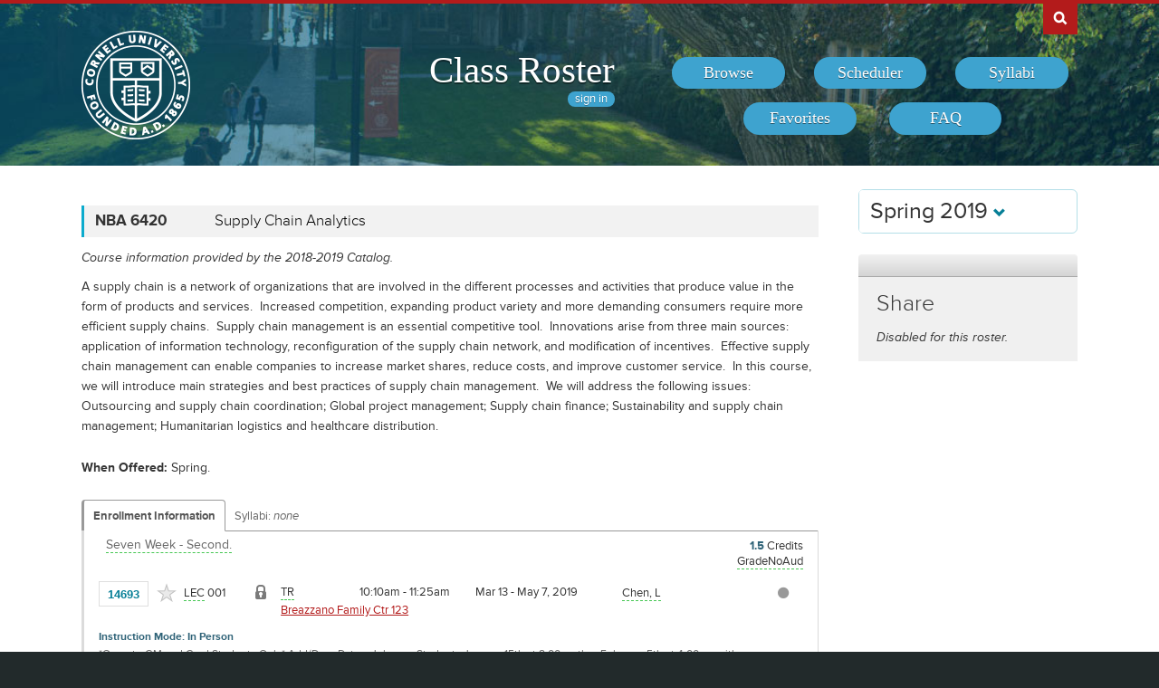

--- FILE ---
content_type: text/html; charset=UTF-8
request_url: https://classes.cornell.edu/browse/roster/SP19/class/NBA/6420
body_size: 6717
content:
<!DOCTYPE html>
<html lang="en">
<head>
    <meta charset="UTF-8">
    <meta http-equiv="X-UA-Compatible" content="IE=edge,chrome=1">
    <meta name="viewport" content="width=device-width, initial-scale=1, maximum-scale=5">
    <title>Class Roster  - Spring 2019 - NBA 6420</title>
    <meta property="og:image" content="/images/project/cuseal_full_red240.png">
    <meta name="twitter:image" content="/images/project/cuseal_full_red240.png">
    <meta name="twitter:card" content="summary">
    <meta name="application-name" content="Class Roster">
    <meta name="author" content="Cornell University, Office of the University Registrar">
    <meta name="copyright" content="Cornell University">
<meta property="og:title" content="Spring 2019 - NBA 6420" />
<meta property="og:description" content="A supply chain is a network of organizations that are involved in the different processes and activities that produce value in the form of products and services.  Increased competition, expanding product variety and more demanding consumers require more efficient supply chains.  Supply chain management is an essential competitive tool.  Innovations arise from three main sources: application of information technology, reconfiguration of the supply chain network, and modification of incentives.  Effective supply chain management can enable companies to increase market shares, reduce costs, and improve customer service.  In this course, we will introduce main strategies and best practices of supply chain management.  We will address the following issues: Outsourcing and supply chain coordination; Global project management; Supply chain finance; Sustainability and supply chain management; Humanitarian logistics and healthcare distribution." />
<meta name="twitter:title" content="Spring 2019 - NBA 6420" />
<meta name="twitter:description" content="A supply chain is a network of organizations that are involved in the different processes and activities that produce value in the form of products and services.  Increased competition, expanding product variety and more demanding consumers require more efficient supply chains.  Supply chain management is an essential competitive tool.  Innovations arise from three main sources: application of information technology, reconfiguration of the supply chain network, and modification of incentives.  Effective supply chain management can enable companies to increase market shares, reduce costs, and improve customer service.  In this course, we will introduce main strategies and best practices of supply chain management.  We will address the following issues: Outsourcing and supply chain coordination; Global project management; Supply chain finance; Sustainability and supply chain management; Humanitarian logistics and healthcare distribution." />
<meta name="description" content="Spring 2019 - NBA 6420 - A supply chain is a network of organizations that are involved in the different processes and activities that produce value in the form of products and services.  Increased competition, expanding product variety and more demanding consumers require more efficient supply chains.  Supply chain management is an essential competitive tool.  Innovations arise from three main sources: application of information technology, reconfiguration of the supply chain network, and modification of incentives.  Effective supply chain management can enable companies to increase market shares, reduce costs, and improve customer service.  In this course, we will introduce main strategies and best practices of supply chain management.  We will address the following issues: Outsourcing and supply chain coordination; Global project management; Supply chain finance; Sustainability and supply chain management; Humanitarian logistics and healthcare distribution." />
    <link rel="canonical" href="https://classes.cornell.edu/browse/roster/SP19/class/NBA/6420" />
    <link rel="icon" type="image/x-icon" href="/images/favicon.ico">
    <link rel="stylesheet" type="text/css" media="all" href="/build//browse.4cc01578.css">
    <link rel="stylesheet" media="all" href="/third-party/select2-3.5.4/select2.css">
    <link rel="stylesheet" type="text/css" media="screen" href="/bundles/cusascommon/css/components.css">
    <script src="/dynamic-assets/SP19/RosterSharedConfig.js"></script>
    <script src="/build//runtime.16f8e42f.js"></script>
    <script src="/build//browse.eb08ceab.js"></script>
    <script src="/build/static/ClassRoster.abd8369e.js"></script>
    <script src="//use.typekit.net/fdu1kkn.js"></script>
    <script>
    try{Typekit.load();}catch(e){}
    var rosterLanding = false;
    var rosterUserLoggedIn = false;
    var rosterFavorites = [];
    var rosterTokens = { 'announcement': 'a', 'favorites': 'f' };
    var rosterSkipAnnouncements = false;

                        var rosterActive = {"slug":"SP19","isDefaultRoster":false,"strm":"2727","termBeginDttm":"2019-01-22T00:00:00-05:00","termEndDttm":"2019-05-18T00:00:00-04:00","descr":"Spring 2019","descrshort":"2019SP","defaultSessionCode":"1","defaultSessionBeginDttm":null,"defaultSessionEndDttm":null,"defaultCampus":"MAIN","defaultLocation":"ITH","defaultInstructionMode":"P","includedCrseAttr":[],"sharing":false,"archiveMode":true,"superArchiveMode":true,"showFacility":"Y","syllabiFrozenMode":true,"schedulerEnabled":false,"syllabiEnabled":true,"refreshEnabled":false,"capRefreshEnabled":false,"classMaterialSupport":"N","classMaterialAutoAction":"0","lastModifiedDttm":"2025-10-31T08:58:00-04:00","version":{"status":"COMPLETE","referenceDttm":"2019-06-02T19:14:21-04:00","catalogDttm":"2019-06-02T19:15:24-04:00","descriptionSource":"CATALOG","showCatalogNote":true,"catalogCourseNote":null,"catalog":{"id":6,"descrshort":"CoS 18-19","descr":"Courses of Study 2018-2019","acalogCatalogId":33,"version":{"status":"COMPLETE","startDttm":"2019-06-13T19:15:21-04:00","stopDttm":"2019-06-13T19:27:37-04:00"}}},"enrlDttm":"2019-06-03T12:30:51-04:00","plannerDttm":"2019-06-03T12:30:51-04:00","lastRefreshedDttm":"2019-06-02T19:27:14-04:00"};
    var rosterUrls = {'signIn': '/sign-in?returnUrl=/browse/roster/SP19/class/NBA/6420',
                      'userData': '/browse/roster/SP19/user-data?currentPath=/browse/roster/ROSTER-REPLACE'
    };
    (function(i,s,o,g,r,a,m){i['GoogleAnalyticsObject']=r;i[r]=i[r]||function(){
        (i[r].q=i[r].q||[]).push(arguments)},i[r].l=1*new Date();a=s.createElement(o),
        m=s.getElementsByTagName(o)[0];a.async=1;a.src=g;m.parentNode.insertBefore(a,m)
        })(window,document,'script','//www.google-analytics.com/analytics.js','ga');
    ga('create', 'UA-54522258-1', 'auto');
    ga('require', 'linkid', 'linkid.js');
    ga('require', 'displayfeatures');
    ga('set', 'anonymizeIp', true);
    ga('set', 'dimension1', rosterActive.descr);
    </script>
</head>
<body class="roster flexible">
<nav id="skipnav" aria-label="Shortcuts">
    <a href="#aria-main" class="skip-link" tabindex="1">Skip to main content</a>
</nav>
<div id="search-box"><div id="search-box-wrap"><div id="search-box-content">
    <div id="cu-search" class="options" role="search" aria-label="Search cornell.edu">
        <form action="https://www.cornell.edu/search/">
            <div id="search-form">
                <label for="search-form-query">Search Cornell</label>
                <input type="text" id="search-form-query" name="q" value="" size="30">
                <input type="submit" id="search-form-submit" class="dropshadow" name="btnG" value="go">
            </div>
        </form>
    </div>
</div></div></div>

<div id="cu-identity" role="banner">
    <div id="cu-identity-content">
        <div>
            <div id="extras-button">
                <p><a href="#navigation">Extras</a></p>
            </div>
            <div id="search-button"><p><a href="#search-form">Search Cornell</a></p></div><hr>
            <div id="cu-seal"><a href="http://www.cornell.edu/"><img src="/images/project/cuseal_full_white240.png" alt="Cornell University" width="120" height="120"></a></div>

            <div id="navigation">
                <div id="titles">
                                            <h1><a href="/browse/roster/SP19">Class Roster</a></h1>
                    
                    <span id="authn-toggler"></span>
                </div>

                <h2><em>Section Menu</em></h2>
                <ul id="aria-main-nav" class="menu" role="menu" aria-label="(Main Navigation)">
                                    <li class="browse first"><a href="/browse/roster/SP19" role="menuitem"><span>Browse</span></a></li>
                    <li class="scheduler"><a href="/scheduler/roster/SP19" role="menuitem"><span>Scheduler</span></a></li>
                    <li class="syllabi"><a href="/syllabi-select/roster/SP19" role="menuitem"><span>Syllabi</span></a></li>
                    <li class="favorites"><a href="/favorites/roster/SP19" role="menuitem"><span>Favorites</span></a></li>
                    <li class="faq"><a href="/content/SP19/faq" role="menuitem"><span>FAQ</span></a></li>
                                    <li class="mobile-toggle"><a href="#aria-main-nav" aria-label="(Main Navigation)" role="menuitem"><span>Toggle Navigation</span></a></li>
                </ul>

            </div>
        </div>
    </div>
</div>
<div id="wrap" role="main" class="home">
    <div id="content-wrap">
        <div id="content">
            <div class="container" id="main">

                <div id="secondary-nav">
                                    <div id="term">
                                                <div class="academic-term dropdown">
                            <button class="btn btn-default dropdown-toggle" type="button" id="rosterDropdownMenu" data-toggle="dropdown" style="font-size:1.8em;">
                            Spring 2019
                            <span class="glyphicon glyphicon-chevron-down"></span>
                            </button>
                            <ul class="dropdown-menu" role="menu" aria-labelledby="rosterDropdownMenu" id="roster-list">
                                                                <li role="presentation">
                                                                <a role="menuitem" tabindex="-1" href="/browse/roster/SP26" data-toggle="tooltip" data-placement="top" data-original-title="2923">Spring 2026</a>
                                                                </li>
                                                            <li role="presentation">
                                                                <a role="menuitem" tabindex="-1" href="/browse/roster/WI26" data-toggle="tooltip" data-placement="top" data-original-title="2916">Winter 2026</a>
                                                                </li>
                                                            <li role="presentation">
                                                                <a role="menuitem" tabindex="-1" href="/browse/roster/FA25" data-toggle="tooltip" data-placement="top" data-original-title="2909">Fall 2025</a>
                                                                </li>
                                                            <li role="presentation">
                                                                <a role="menuitem" tabindex="-1" href="/browse/roster/SU25" data-toggle="tooltip" data-placement="top" data-original-title="2902">Summer 2025</a>
                                                                </li>
                                                            <li role="presentation" class="divider"></li>
                                <li role="presentation">
                                    <a role="menuitem" tabindex="-1" href="/browse/archived-rosters" data-toggle="tooltip" data-placement="top" data-original-title="Archived">Archived Rosters</a>
                                </li>
                            </ul>
                        </div>
                                            </div>
                                                <a id="mobile-omni-top" href="#wrap"><span>Back to Top</span></a>
                                    </div>

                <div id="main-body">
<!--[if lte IE 9]>
<div class="alert alert-danger" role="alert">For the best Class Roster experience, please use a modern browser, such as Chrome, Safari, Firefox, Edge, or IE11+.</div>
<![endif]-->
                    <div id="roster-alerts"></div>
                    <div id="roster-announcements"></div>
                    <div id="search-refresh" aria-live="polite">

    <h1 id="aria-main" class="sr-only">NBA 6420</h1>
    

<script>
$(function() {
    $('[data-toggle="popover"]').popover({trigger: 'hover', placement: 'top', sanitize: false}); // html: false by default
});
</script>



<div class="print-version-info">
  <h4>Last Updated</h4>
  <ul class="square"><li>Schedule of Classes - June 2, 2019 7:14PM EDT</li><li>Course Catalog - June 2, 2019 7:15PM EDT</li></ul>
</div>

<h2 class="sans hidden">Classes</h2>

<div class="class-listing">


  <div id="waypoint-marker"></div>

    <div class="node" data-subject="" data-catalog-nbr="" data-crse-id="" data-crse-offer-nbr="" data-index="0"></div>


    <div class="node" role="region" aria-label="Course NBA 6420" data-roster-slug="SP19" data-subject="NBA" data-catalog-nbr="6420" data-crse-id="367752" data-crse-offer-nbr="1" data-index="1">
  <h3 class="sans" id="head-NBA-6420">
    <a class="anchor" id="NBA6420"></a>

    <div class="title-subjectcode">NBA 6420</div>
    <div class="title-coursedescr"><a id="dtitle-NBA6420" aria-label="NBA 6420 - Supply Chain Analytics" href="/browse/roster/SP19/class/NBA/6420">Supply Chain Analytics</a></div>

        <div class="clearfix"></div>
  </h3>

 <div id="shNBA6420" class="share-target"></div>

  <h4 class="hidden">Course Description</h4>
   <!-- if showAllFields -->

    <p class="catalog-note">Course information provided by the 2018-2019 Catalog.
        </p>
    <p class="catalog-descr">
            A supply chain is a network of organizations that are involved in the different processes and activities that produce value in the form of products and services.  Increased competition, expanding product variety and more demanding consumers require more efficient supply chains.  Supply chain management is an essential competitive tool.  Innovations arise from three main sources: application of information technology, reconfiguration of the supply chain network, and modification of incentives.  Effective supply chain management can enable companies to increase market shares, reduce costs, and improve customer service.  In this course, we will introduce main strategies and best practices of supply chain management.  We will address the following issues: Outsourcing and supply chain coordination; Global project management; Supply chain finance; Sustainability and supply chain management; Humanitarian logistics and healthcare distribution.
        </p><br />



   <p><span class="catalog-when-offered"><span class="catalog-prompt">When Offered</span> Spring.</span></p>


  <p class="sections-toggle">
    <a class="sections-toggler" href="#">View Enrollment Information</a>
  </p>

  
  <div class="sections" style="margin-top: 1.5rem;">

      <div class="enrlgrp">
      <div class="enrlgrp-header ">
        <button type="button" class="btn-link enrlgrp-details tab active" aria-label="Displays enrollment information for these components"
          data-tab="details" data-subject="NBA" data-catalogNbr="6420">Enrollment Information</button>
                <div class="enrlgrp-syllabi" aria-label="Opens links to any syllabi in a dialog box">Syllabi:
                      <em>none</em>
                  </div>
        <div class="clearfix"></div>
      </div>
      <div class="group heavy-left">

          <ul class="enroll-header">
            <li class="enroll-info"><p class="heading">&nbsp;
          <em class="tooltip-iws" data-toggle="popover" data-content="03/11/2019 - 05/07/2019 unless otherwise indicated.">Seven Week - Second.</em>&nbsp;
                        </p>
            </li>
            <li class="credit-info">
                <h5 class="hidden">Credits and Grading Basis</h5>
                <p><span class="credits"><span class="credit-val">1.5</span> Credits
                </span>
                <span class="tooltip-iws" data-toggle="popover" data-content="Letter grades only (no audit)"  title="Grading">GradeNoAud<span class="hidden">(Letter grades only (no audit))</span></span>
                </p>
            </li>
        </ul>

<ul class="section active-tab-details section-last" style="position: relative;" aria-label="Class Section LEC 001">

  
      <li class="class-numbers">
        <h5 class="hidden">Class Number &amp; Section Details</h5>
        <p><strong class="tooltip-iws" data-toggle="popover" data-content="14693" title="Class Number">14693</strong>
        <span class="course-repeater">NBA 6420&nbsp;&nbsp;</span>
        <em class="tooltip-iws" data-toggle="popover" data-content="Lecture" title="Component">LEC</em> 001
        <span class="favorite fav-14693"><a class="tooltip-iws" data-toggle="popover" data-content="Add to Favorites" aria-label="Add to Favorites" href="#" data-class-nbr="14693" data-ssr-component="LEC" data-section="001"></a></span>
            </p>
      </li>

      <li class="section-alt section-alt-details consent"><a class="tooltip-iws" data-toggle="popover" data-content="Department Consent Required (Add)"></a>
          </li>
      <li class="section-alt section-alt-textbooks consent hidden">&nbsp;</li>

      <li class="meeting-pattern">
        <h5 class="hidden">Meeting Pattern</h5>
        <ul class="meetings  meetings-first">

      
      <li class="section-alt section-alt-details dates">
        <span class="pattern">
        <span class="pattern-only"><span class="tooltip-iws" data-toggle="popover" data-content="Tues &amp; Thurs">TR</span></span>
        <time class="time">10:10am - 11:25am</time>        </span>
                              <a class="facility-search" href="http://www.cornell.edu/about/maps/?q=Breazzano%20Family%20Ctr%20for%20BusEd#CUmap" target="_blank" rel="nofollow">Breazzano Family Ctr 123</a>
                                  </li>
      <li class="section-alt section-alt-details date-range">
          Mar 13 - May 7, 2019
                </li>

      <li class="instructors"><h5 class="hidden">Instructors</h5>
    <p><span class="tooltip-iws" data-toggle="popover" data-content="Li Chen (lc785)">Chen, L</span></p>          </li>
    </ul>
           </li> 
      <li class="section-alt section-alt-details open-status" tabindex="0">
                    <span class="tooltip-iws open-status-open-archive-tt" data-toggle="popover" data-content="Open (archived)"><span class="fa fa-circle open-status-archive"></span></span>
            </li>

            <li class="section-alt section-alt-textbooks store-link-column hidden"></li>

    <li class="section-alt section-alt-textbooks section-textbooks hidden">
            <p style="padding-top: 3px; margin-bottom: 6px;">
      <strong class="text-muted">To be determined.</strong> There are currently no textbooks/materials listed, or no textbooks/materials
      required, for this section. Additional information may be found on the syllabus provided by your professor.
    </p>
        <div class="notes" style="margin-bottom: 6px;">
      <p>For the most current information about textbooks, including the timing and options for purchase, see the
      <a href="https://www.cornellstore.com/about-textbooks" target="_blank">Cornell Store</a>.</p>
    </div>
  </li> 
  <li class="section-alt section-alt-details notes" title="Additional Information">
    <h5 class="hidden">Additional Information</h5>
      <p><span class="instr-mode">Instruction Mode: In Person</span></p>
              <p>*Open to GM and Grad Students Only*
Add/Drop Dates:  Johnson Students January 15th at 8:00am thru February 5th at 4:00pm with an additional Add/Drop period beginning March 13th at 8:00am to March 18th at 4:00pm. 
Non-Johnson Students:  March 15th at 8:00am to March 18th 4:00pm. You may add or drop a second-half class after March 18th with permission of the faculty.  A late fee of $100.00 will be charged for each add or drop transaction. If you are dropping after April 8th you will also receive a "W" on your transcript in addition to the late fees.
Non-Johnson students may add themselves to the waitlists during the enrollment periods, however Johnson Students have priority into the classes and non-Johnsons will be enrolled: 1) IF seats are still available after Johnson students complete their enrollment period and 2) IF the instructor allows.
Non-Johnson students must see their college registrar regarding policies connected with adding/dropping a second half Johnson School class. A petition may be required.<br /></p>
        <p class="print-only">Department Consent Required (Add)</p>
                </li>

</ul>
<div class="clear"></div>
       </div>
      <div class="clearfix"></div>
    </div>
      <div class="enrlgrp">
      <div class="enrlgrp-header ">
        <button type="button" class="btn-link enrlgrp-details tab active" aria-label="Displays enrollment information for these components"
          data-tab="details" data-subject="NBA" data-catalogNbr="6420">Enrollment Information</button>
                <div class="enrlgrp-syllabi" aria-label="Opens links to any syllabi in a dialog box">Syllabi:
                      <em>none</em>
                  </div>
        <div class="clearfix"></div>
      </div>
      <div class="group heavy-left">

          <ul class="enroll-header">
            <li class="enroll-info"><p class="heading">&nbsp;
          <em class="tooltip-iws" data-toggle="popover" data-content="03/11/2019 - 05/07/2019 unless otherwise indicated.">Seven Week - Second.</em>&nbsp;
                        </p>
            </li>
            <li class="credit-info">
                <h5 class="hidden">Credits and Grading Basis</h5>
                <p><span class="credits"><span class="credit-val">1.5</span> Credits
                </span>
                <span class="tooltip-iws" data-toggle="popover" data-content="Letter grades only (no audit)"  title="Grading">GradeNoAud<span class="hidden">(Letter grades only (no audit))</span></span>
                </p>
            </li>
        </ul>

<ul class="section active-tab-details section-last" style="position: relative;" aria-label="Class Section LEC 002">

  
      <li class="class-numbers">
        <h5 class="hidden">Class Number &amp; Section Details</h5>
        <p><strong class="tooltip-iws" data-toggle="popover" data-content="17289" title="Class Number">17289</strong>
        <span class="course-repeater">NBA 6420&nbsp;&nbsp;</span>
        <em class="tooltip-iws" data-toggle="popover" data-content="Lecture" title="Component">LEC</em> 002
        <span class="favorite fav-17289"><a class="tooltip-iws" data-toggle="popover" data-content="Add to Favorites" aria-label="Add to Favorites" href="#" data-class-nbr="17289" data-ssr-component="LEC" data-section="002"></a></span>
            </p>
      </li>

      <li class="section-alt section-alt-details consent"><a class="tooltip-iws" data-toggle="popover" data-content="Department Consent Required (Add)"></a>
          </li>
      <li class="section-alt section-alt-textbooks consent hidden">&nbsp;</li>

      <li class="meeting-pattern">
        <h5 class="hidden">Meeting Pattern</h5>
        <ul class="meetings  meetings-first">

      
      <li class="section-alt section-alt-details dates">
        <span class="pattern">
        <span class="pattern-only"><span class="tooltip-iws" data-toggle="popover" data-content="Tues &amp; Thurs">TR</span></span>
        <time class="time">11:55am - 1:10pm</time>        </span>
                              <a class="facility-search" href="http://www.cornell.edu/about/maps/?q=Breazzano%20Family%20Ctr%20for%20BusEd#CUmap" target="_blank" rel="nofollow">Breazzano Family Ctr 123</a>
                                  </li>
      <li class="section-alt section-alt-details date-range">
          Mar 13 - May 7, 2019
                </li>

      <li class="instructors"><h5 class="hidden">Instructors</h5>
    <p><span class="tooltip-iws" data-toggle="popover" data-content="Li Chen (lc785)">Chen, L</span></p>          </li>
    </ul>
           </li> 
      <li class="section-alt section-alt-details open-status" tabindex="0">
                    <span class="tooltip-iws open-status-open-archive-tt" data-toggle="popover" data-content="Open (archived)"><span class="fa fa-circle open-status-archive"></span></span>
            </li>

            <li class="section-alt section-alt-textbooks store-link-column hidden"></li>

    <li class="section-alt section-alt-textbooks section-textbooks hidden">
            <p style="padding-top: 3px; margin-bottom: 6px;">
      <strong class="text-muted">To be determined.</strong> There are currently no textbooks/materials listed, or no textbooks/materials
      required, for this section. Additional information may be found on the syllabus provided by your professor.
    </p>
        <div class="notes" style="margin-bottom: 6px;">
      <p>For the most current information about textbooks, including the timing and options for purchase, see the
      <a href="https://www.cornellstore.com/about-textbooks" target="_blank">Cornell Store</a>.</p>
    </div>
  </li> 
  <li class="section-alt section-alt-details notes" title="Additional Information">
    <h5 class="hidden">Additional Information</h5>
      <p><span class="instr-mode">Instruction Mode: In Person</span></p>
              <p>*Open to GM and Grad Students Only*
Add/Drop Dates:  Johnson Students January 15th at 8:00am thru February 5th at 4:00pm with an additional Add/Drop period beginning March 13th at 8:00am to March 18th at 4:00pm. 
Non-Johnson Students:  March 15th at 8:00am to March 18th 4:00pm. You may add or drop a second-half class after March 18th with permission of the faculty.  A late fee of $100.00 will be charged for each add or drop transaction. If you are dropping after April 8th you will also receive a "W" on your transcript in addition to the late fees.
Non-Johnson students may add themselves to the waitlists during the enrollment periods, however Johnson Students have priority into the classes and non-Johnsons will be enrolled: 1) IF seats are still available after Johnson students complete their enrollment period and 2) IF the instructor allows.
Non-Johnson students must see their college registrar regarding policies connected with adding/dropping a second half Johnson School class. A petition may be required.<br /></p>
        <p class="print-only">Department Consent Required (Add)</p>
                </li>

</ul>
<div class="clear"></div>
       </div>
      <div class="clearfix"></div>
    </div>
         <div class="clearfix"></div>
  </div>
  <div class="node-footer" data-subject="NBA" data-catalog-nbr="6420" data-crse-id="367752" data-crse-offer-nbr="1" data-index="1"></div>
</div>

</div>


                   </div>
                </div>

                                <div id="secondary" role="complementary">

    <h2 class="section sans">Share</h2>

            <p><em>Disabled for this roster.</em></p>
    
</div>

                <div id="browseSyllabiModal" class="modal fade" tabindex="-1" role="dialog" aria-labelledby="browseSyllabiModalLabel" aria-modal="true" aria-hidden="true">
                    <div class="modal-dialog">
                        <div class="modal-content">
                            <div class="modal-header">
                                <button type="button" class="close" data-dismiss="modal" aria-label="Close"><span aria-hidden="true">&times;</span></button>
                                <h2 class="modal-title" id="browseSyllabiModalLabel">Available Syllabi</h2>
                            </div>
                            <div class="modal-body" id="browseSyllabiModalDetails">
                            </div>
                            <div class="modal-footer">
                                <button type="button" class="btn btn-error" data-dismiss="modal">Close</button>
                            </div>
                        </div>
                    </div>
                </div>
            </div>            </div>     </div></div>
<div id="footer" role="contentinfo" aria-label="Footer">
    <div id="footer-content">
        <h2>About the Class Roster</h2>

        <div id="roster-footer-dynamic"></div>

        <p>The schedule of classes is maintained by the <a class="footer-link" href="https://registrar.cornell.edu/">Office of the University Registrar</a>.
            Current and future academic terms are updated <a class="footer-link" href="/browse/last-updated">daily</a>.
            Additional detail on Cornell University's diverse academic programs and resources can be found in the <a class="footer-link" href="https://catalog.cornell.edu/">Catalog</a>.
            Visit The Cornell Store for <a class="footer-link" href="https://www.cornellstore.com/about-textbooks" target="_blank">textbook information</a>.</p>

        <p>Please contact <a class="footer-link" href="mailto:coursenroll@cornell.edu">coursenroll@cornell.edu</a> with questions or feedback.</p>

        <p>If you have a disability and are having trouble accessing information on this website or need materials in an alternate format, contact <a class="footer-link" href="mailto:web-accessibility@cornell.edu">web-accessibility@cornell.edu</a> for assistance.</p>

        <p>With a founding principle of "... any person ... any study," Cornell is an <a class="footer-link" href="https://hr.cornell.edu/about/workplace-rights/equal-education-and-employment">equal opportunity employer and educator</a>.</p>

        <p><a class="footer-link" href="http://www.cornell.edu">Cornell University</a> &copy;2026</p>
    </div>
</div>
<script src="//s7.addthis.com/js/300/addthis_widget.js#pubid=ra-540f5b9a5201441d"></script>
<script>
$(function() {
    rosterInit();
});
</script>
<script>
  $(function() {
    new Clipboard('.btn-clipboard');
  });
</script>
</body>
</html>
